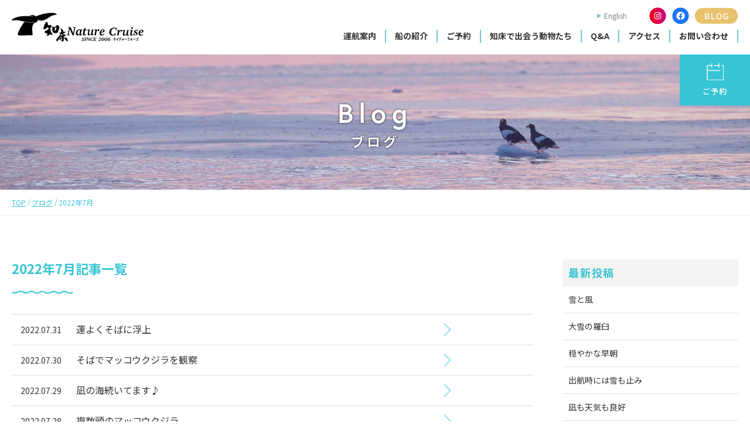

--- FILE ---
content_type: text/html; charset=UTF-8
request_url: https://www.e-shiretoko.com/en/blog/date_category/202207-en/
body_size: 5734
content:
<!DOCTYPE HTML>
<html lang="ja">
	<head>
		<meta charset="utf-8">
		<title>2022年7月 | 年月 | 知床ネイチャークルーズ | クジラ・イルカ・バードウォッチング | 流氷</title>
		<meta name="description" content="知床ネイチャークルーズ 本格的な自然探索・体験型の知床観光クルーズを楽しめます。見たことのないシレトコを、見に行こう。">
		<meta name="keywords" content="北海道,知床,羅臼,ネイチャークルーズ,自然探索,エバーグリーン,shiretoko,nature,cruise,クジラ,イルカ,流氷,バードウォッチング">
		<meta name="google-site-verification" content="yZ2vQtC_KYv7_CzgXpXjbPBDmUSwelhZXy8PLiZ1WWo">
		<meta name="viewport" content="width=device-width,initial-scale=1">
		<meta name="format-detection" content="telephone=no">
		<meta property="og:type" content="article">
		<meta property="og:url" content="https://www.e-shiretoko.com/en/blog/date_category/202207-en/">
		<meta property="og:title" content="2022年7月 | 年月 | 知床ネイチャークルーズ | クジラ・イルカ・バードウォッチング | 流氷">
		<meta property="og:image" content="https://www.e-shiretoko.com/eswp/wp-content/themes/staffTemplate/imgs/ogimage.jpg">
		<meta property="og:locale" content="ja_JP">
		<meta property="og:site_name"  content="知床ネイチャークルーズ">
		<meta property="og:description" content="知床ネイチャークルーズ 本格的な自然探索・体験型の知床観光クルーズを楽しめます。見たことのないシレトコを、見に行こう。">
		<link href="https://fonts.googleapis.com/css?family=Noto+Sans+JP:400,500,700,900&display=swap&subset=japanese" rel="stylesheet">
		<link href="https://use.typekit.net/kpr8zxb.css" rel="stylesheet">
		<link rel="stylesheet" href="https://www.e-shiretoko.com/eswp/wp-content/themes/staffTemplate/css/common.css?20260122-0051" media="all" rel="stylesheet">
		<link href="//netdna.bootstrapcdn.com/font-awesome/4.7.0/css/font-awesome.min.css" rel="stylesheet">
		<link href="https://www.e-shiretoko.com/eswp/wp-content/themes/staffTemplate/css/blog.css?20260122-0051" media="all" rel="stylesheet">
		<link href="https://www.e-shiretoko.com/eswp/wp-content/themes/staffTemplate/css/en.css?20260122-0051" media="all" rel="stylesheet">
		<link rel="shortcut icon" href="https://www.e-shiretoko.com/eswp/wp-content/themes/staffTemplate/imgs/favicon.ico">
		<link rel="apple-touch-icon" size="152x152" href="https://www.e-shiretoko.com/eswp/wp-content/themes/staffTemplate/imgs/apple-touch-icon.png">
		<script src="https://www.e-shiretoko.com/eswp/wp-content/themes/staffTemplate/js/jquery-3.5.1.min.js"></script>
		<script src="https://www.e-shiretoko.com/eswp/wp-content/themes/staffTemplate/js/inview.js"></script>
		<script src="https://www.e-shiretoko.com/eswp/wp-content/themes/staffTemplate/js/jquery.matchHeight-min.js"></script>
		<script src="https://cdnjs.cloudflare.com/ajax/libs/libphonenumber-js/1.10.6/libphonenumber-js.min.js" integrity="sha512-DIE7nTrAVZlfQH99EttilfOthEIDoL77dPajcUN4diozul9IgSDHUdgW0Kfqj5Qi6k1LQ53ESujDZSo00FEpYQ==" crossorigin="anonymous" referrerpolicy="no-referrer"></script>
		<script src="https://www.e-shiretoko.com/eswp/wp-content/themes/staffTemplate/js/common_en.js"></script>
		
<link rel="alternate" hreflang="ja" href="https://www.e-shiretoko.com/blog/date_category/202207/" />
<link rel="alternate" hreflang="en" href="https://www.e-shiretoko.com/en/blog/date_category/202207-en/" />
<link rel="alternate" type="application/rss+xml" title="知床ネイチャークルーズ &raquo; 2022年7月 年月 Feed" href="https://www.e-shiretoko.com/en/blog/date_category/202207-en/feed/" />
<link rel='stylesheet' id='wc-block-vendors-style-css'  href='https://www.e-shiretoko.com/eswp/wp-content/plugins/woocommerce/packages/woocommerce-blocks/build/vendors-style.css?ver=2.7.1' type='text/css' media='all' />
<link rel='stylesheet' id='wc-block-style-css'  href='https://www.e-shiretoko.com/eswp/wp-content/plugins/woocommerce/packages/woocommerce-blocks/build/style.css?ver=2.7.1' type='text/css' media='all' />
<link rel='stylesheet' id='woocommerce-layout-css'  href='https://www.e-shiretoko.com/eswp/wp-content/plugins/woocommerce/assets/css/woocommerce-layout.css?ver=4.3.0' type='text/css' media='all' />
<link rel='stylesheet' id='woocommerce-smallscreen-css'  href='https://www.e-shiretoko.com/eswp/wp-content/plugins/woocommerce/assets/css/woocommerce-smallscreen.css?ver=4.3.0' type='text/css' media='only screen and (max-width: 768px)' />
<link rel='stylesheet' id='woocommerce-general-css'  href='https://www.e-shiretoko.com/eswp/wp-content/plugins/woocommerce/assets/css/woocommerce.css?ver=4.3.0' type='text/css' media='all' />
<style id='woocommerce-inline-inline-css' type='text/css'>
.woocommerce form .form-row .required { visibility: visible; }
</style>
<link rel='stylesheet' id='jquery-ui-style-css'  href='//ajax.googleapis.com/ajax/libs/jqueryui/1.11.4/themes/smoothness/jquery-ui.min.css?ver=5.4.2' type='text/css' media='all' />
<link rel='stylesheet' id='wc-bookings-styles-css'  href='https://www.e-shiretoko.com/eswp/wp-content/plugins/woocommerce-bookings/dist/css/frontend.css?ver=1.15.23' type='text/css' media='all' />
<link rel='stylesheet' id='wc-gateway-linepay-smart-payment-buttons-css'  href='https://www.e-shiretoko.com/eswp/wp-content/plugins/woocommerce-for-japan/assets/css/linepay_button.css?ver=5.4.2' type='text/css' media='all' />
<script type='text/javascript' src='https://www.e-shiretoko.com/eswp/wp-includes/js/jquery/jquery.js?ver=1.12.4-wp'></script>
<script type='text/javascript' src='https://www.e-shiretoko.com/eswp/wp-includes/js/jquery/jquery-migrate.min.js?ver=1.4.1'></script>
<meta name="generator" content="WPML ver:4.4.5 stt:1,28;" />
	<noscript><style>.woocommerce-product-gallery{ opacity: 1 !important; }</style></noscript>
	<!-- Global site tag (gtag.js) - Google Analytics -->
<script async src="https://www.googletagmanager.com/gtag/js?id=G-XS3SF81J1T"></script>
<script>
  window.dataLayer = window.dataLayer || [];
  function gtag(){dataLayer.push(arguments);}
  gtag('js', new Date());

  gtag('config', 'G-XS3SF81J1T');
</script>
	</head>
	<body class="ja">
		<header>
			<div id="gnavi">
				<p id="logo">
					<a href="https://www.e-shiretoko.com/en/"><img src="https://www.e-shiretoko.com/eswp/wp-content/themes/staffTemplate/imgs/common/logo.svg" width="236" height="51" alt="知床ネイチャークルーズ" class="img"></a>
				</p>
				<a href="#" id="menu_btn"><span></span><span></span><span></span></a>
				<div id="mainmenu">
					<nav>
						<ul class="clearfix">
							<li>
								<a href="https://www.e-shiretoko.com/en/departures/">運航案内</a>
							</li>
							<li>
								<a href="https://www.e-shiretoko.com/en/ship/">船の紹介</a>
							</li>
							<li>
								<a href="https://www.e-shiretoko.com/en/booking/">ご予約</a>
							</li>
							<li>
								<a href="https://www.e-shiretoko.com/en/animals/">知床で出会う動物たち</a>
							</li>
							<li>
								<a href="https://www.e-shiretoko.com/en/qa/">Q&amp;A</a>
							</li>
							<li>
								<a href="https://www.e-shiretoko.com/en/access/">アクセス</a>
							</li>
							<li>
								<a href="https://www.e-shiretoko.com/en/contact/">お問い合わせ</a>
							</li>
						</ul>
					</nav>
					<ul class="sns">
						<li>
							<a href="https://www.instagram.com/evergreen38rausu/" target="_blank">
								<img src="https://www.e-shiretoko.com/eswp/wp-content/themes/staffTemplate/imgs/common/sns_is.png" width="29" height="28" alt="Instagram(インスタグラム)" class="img">
							</a>
						</li>
						<li>
							<a href="https://www.facebook.com/%E7%9F%A5%E5%BA%8A%E3%83%8D%E3%82%A4%E3%83%81%E3%83%A3%E3%83%BC%E3%82%AF%E3%83%AB%E3%83%BC%E3%82%BA-621315504624949/" target="_blank">
								<img src="https://www.e-shiretoko.com/eswp/wp-content/themes/staffTemplate/imgs/common/sns_fb.png" width="29" height="28" alt="Facebook(フェイスブック)" class="img">
							</a>
						</li>
						<li>
							<a href="https://www.e-shiretoko.com/en/blog/">
								<img src="https://www.e-shiretoko.com/eswp/wp-content/themes/staffTemplate/imgs/common/sns_blog.png" width="74" height="28" alt="BLOG(ブログ)" class="img">
							</a>
						</li>
					</ul>
					<div class="lang">
						<a href="/en/" target="_blank">English</a>
					</div>
				</div>
			</div>
			<a href="https://www.e-shiretoko.com/en/booking/" id="reserve_link"><img src="https://www.e-shiretoko.com/eswp/wp-content/themes/staffTemplate/imgs/common/icon_reserve.png" width="30" height="30" alt="ご予約">ご予約</a>
		</header>
		<main>
			<div id="pageimg" class="inv_mov delay100">
				<h1><span class="eng feur">Blog</span><span class="jp">ブログ</span></h1>
				<p class="bg"><img src="https://www.e-shiretoko.com/eswp/wp-content/themes/staffTemplate/imgs/news/mainimg.jpg" width="1440" height="260" alt="Blog(ブログ)" class="img"></p>
			</div>
			<div id="pankuzu">
				<div class="page">
					<ul itemscope="" itemtype="http://schema.org/BreadcrumbList">
						<li>
							<a href="https://www.e-shiretoko.com/en/" itemprop="url"><span itemprop="title">TOP</span></a>
						</li>
						<li>
							<a href="https://www.e-shiretoko.com/en/blog/" itemprop="url"><span itemprop="title">ブログ</span></a>
						</li>
						<li>2022年7月</li>
					</ul>
				</div>
			</div>
			<div class="page">
				<div class="clearfix">
					<div class="content">
						<h2 class="list_ttl">2022年7月記事一覧</h2>
						<ul id="bloglist">
							<li>
								<p class="date">2022.07.31</p>
								<p class="text"><a href="https://www.e-shiretoko.com/en/blog/39298/">運よくそばに浮上</a></p>
							</li>
							<li>
								<p class="date">2022.07.30</p>
								<p class="text"><a href="https://www.e-shiretoko.com/en/blog/39239/">そばでマッコウクジラを観察</a></p>
							</li>
							<li>
								<p class="date">2022.07.29</p>
								<p class="text"><a href="https://www.e-shiretoko.com/en/blog/39157/">凪の海続いてます♪</a></p>
							</li>
							<li>
								<p class="date">2022.07.28</p>
								<p class="text"><a href="https://www.e-shiretoko.com/en/blog/39095/">複数頭のマッコウクジラ</a></p>
							</li>
							<li>
								<p class="date">2022.07.27</p>
								<p class="text"><a href="https://www.e-shiretoko.com/en/blog/39019/">視界も一変して…</a></p>
							</li>
							<li>
								<p class="date">2022.07.25</p>
								<p class="text"><a href="https://www.e-shiretoko.com/en/blog/38877/">両便カマイルカと出会い</a></p>
							</li>
							<li>
								<p class="date">2022.07.24</p>
								<p class="text"><a href="https://www.e-shiretoko.com/en/blog/38781/">カマイルカからマッコウクジラまで</a></p>
							</li>
							<li>
								<p class="date">2022.07.23</p>
								<p class="text"><a href="https://www.e-shiretoko.com/en/blog/38701/">雨の降り続く中</a></p>
							</li>
							<li>
								<p class="date">2022.07.22</p>
								<p class="text"><a href="https://www.e-shiretoko.com/en/blog/38625/">まだまだシャチシーズン！？</a></p>
							</li>
							<li>
								<p class="date">2022.07.21</p>
								<p class="text"><a href="https://www.e-shiretoko.com/en/blog/38575/">シャチは見えるも欠航に</a></p>
							</li>
						</ul>
						<div class='wp-pagenavi' role='navigation'>
<span aria-current='page' class='current'>1</span><a class="page larger" title="Page 2" href="https://www.e-shiretoko.com/en/blog/date_category/202207-en/page/2/">2</a><a class="page larger" title="Page 3" href="https://www.e-shiretoko.com/en/blog/date_category/202207-en/page/3/">3</a><a class="nextpostslink" rel="next" href="https://www.e-shiretoko.com/en/blog/date_category/202207-en/page/2/">次のページへ</a>
</div>					</div>
					<div class="side">
						<aside>
							<h3>最新投稿</h3>
							<ul>
								<li>
									<a href="https://www.e-shiretoko.com/en/blog/133435/">
										雪と風									</a>
								</li>
								<li>
									<a href="https://www.e-shiretoko.com/en/blog/133319/">
										大雪の羅臼									</a>
								</li>
								<li>
									<a href="https://www.e-shiretoko.com/en/blog/133240/">
										穏やかな早朝									</a>
								</li>
								<li>
									<a href="https://www.e-shiretoko.com/en/blog/133129/">
										出航時には雪も止み									</a>
								</li>
								<li>
									<a href="https://www.e-shiretoko.com/en/blog/133054/">
										凪も天気も良好									</a>
								</li>
							</ul>
						</aside>
						<aside id="month">
							<h3>月別アーカイブ</h3>
							<ul class="clearfix">
								<li>
									<a href="https://www.e-shiretoko.com/en/blog/date_category/2026%e5%b9%b41%e6%9c%88-en/">
										2026年1月(6)
									</a>
								</li>
								<li>
									<a href="https://www.e-shiretoko.com/en/blog/date_category/202510-en/">
										2025年10月(13)
									</a>
								</li>
								<li>
									<a href="https://www.e-shiretoko.com/en/blog/date_category/202509-en/">
										2025年9月(27)
									</a>
								</li>
								<li>
									<a href="https://www.e-shiretoko.com/en/blog/date_category/202508-en/">
										2025年8月(29)
									</a>
								</li>
								<li>
									<a href="https://www.e-shiretoko.com/en/blog/date_category/2025%e5%b9%b47%e6%9c%88-en/">
										2025年7月(29)
									</a>
								</li>
								<li>
									<a href="https://www.e-shiretoko.com/en/blog/date_category/202506-en/">
										2025年6月(24)
									</a>
								</li>
								<li>
									<a href="https://www.e-shiretoko.com/en/blog/date_category/202505-en/">
										2025年5月(26)
									</a>
								</li>
								<li>
									<a href="https://www.e-shiretoko.com/en/blog/date_category/202504-en/">
										2025年4月(9)
									</a>
								</li>
								<li>
									<a href="https://www.e-shiretoko.com/en/blog/date_category/202503-en/">
										2025年3月(9)
									</a>
								</li>
								<li>
									<a href="https://www.e-shiretoko.com/en/blog/date_category/2025%e5%b9%b42%e6%9c%88-en/">
										2025年2月(27)
									</a>
								</li>
								<li>
									<a href="https://www.e-shiretoko.com/en/blog/date_category/2025%e5%b9%b41%e6%9c%88-en/">
										2025年1月(11)
									</a>
								</li>
								<li>
									<a href="https://www.e-shiretoko.com/en/blog/date_category/202411-en/">
										2024年11月(1)
									</a>
								</li>
								<li>
									<a href="https://www.e-shiretoko.com/en/blog/date_category/202410-en/">
										2024年10月(16)
									</a>
								</li>
								<li>
									<a href="https://www.e-shiretoko.com/en/blog/date_category/202409-en/">
										2024年9月(28)
									</a>
								</li>
								<li>
									<a href="https://www.e-shiretoko.com/en/blog/date_category/202408-en/">
										2024年8月(26)
									</a>
								</li>
								<li>
									<a href="https://www.e-shiretoko.com/en/blog/date_category/202407-en/">
										2024年7月(26)
									</a>
								</li>
								<li>
									<a href="https://www.e-shiretoko.com/en/blog/date_category/202406-en/">
										2024年6月(27)
									</a>
								</li>
								<li>
									<a href="https://www.e-shiretoko.com/en/blog/date_category/202405-en/">
										2024年5月(28)
									</a>
								</li>
								<li>
									<a href="https://www.e-shiretoko.com/en/blog/date_category/202404-en/">
										2024年4月(7)
									</a>
								</li>
								<li>
									<a href="https://www.e-shiretoko.com/en/blog/date_category/2024%e5%b9%b43%e6%9c%88-en/">
										2024年3月(11)
									</a>
								</li>
								<li>
									<a href="https://www.e-shiretoko.com/en/blog/date_category/202402-en/">
										2024年2月(27)
									</a>
								</li>
								<li>
									<a href="https://www.e-shiretoko.com/en/blog/date_category/202401-en/">
										2024年1月(17)
									</a>
								</li>
								<li>
									<a href="https://www.e-shiretoko.com/en/blog/date_category/202310-en/">
										2023年10月(8)
									</a>
								</li>
								<li>
									<a href="https://www.e-shiretoko.com/en/blog/date_category/202309-en/">
										2023年9月(28)
									</a>
								</li>
								<li>
									<a href="https://www.e-shiretoko.com/en/blog/date_category/202308-en/">
										2023年8月(29)
									</a>
								</li>
								<li>
									<a href="https://www.e-shiretoko.com/en/blog/date_category/202306-2-en/">
										2023年7月(26)
									</a>
								</li>
								<li>
									<a href="https://www.e-shiretoko.com/en/blog/date_category/202306-en/">
										2023年6月(28)
									</a>
								</li>
								<li>
									<a href="https://www.e-shiretoko.com/en/blog/date_category/202305-en/">
										2023年5月(27)
									</a>
								</li>
								<li>
									<a href="https://www.e-shiretoko.com/en/blog/date_category/202304-en/">
										2023年4月(9)
									</a>
								</li>
								<li>
									<a href="https://www.e-shiretoko.com/en/blog/date_category/202303-en/">
										2023年3月(14)
									</a>
								</li>
								<li>
									<a href="https://www.e-shiretoko.com/en/blog/date_category/202302-en/">
										2023年2月(27)
									</a>
								</li>
								<li>
									<a href="https://www.e-shiretoko.com/en/blog/date_category/202301-en/">
										2023年1月(6)
									</a>
								</li>
								<li>
									<a href="https://www.e-shiretoko.com/en/blog/date_category/202211-en/">
										2022年11月(3)
									</a>
								</li>
								<li>
									<a href="https://www.e-shiretoko.com/en/blog/date_category/202210-en/">
										2022年10月(12)
									</a>
								</li>
								<li>
									<a href="https://www.e-shiretoko.com/en/blog/date_category/202209-en/">
										2022年9月(32)
									</a>
								</li>
								<li>
									<a href="https://www.e-shiretoko.com/en/blog/date_category/202208-en/">
										2022年8月(30)
									</a>
								</li>
								<li>
									<a href="https://www.e-shiretoko.com/en/blog/date_category/202207-en/">
										2022年7月(30)
									</a>
								</li>
								<li>
									<a href="https://www.e-shiretoko.com/en/blog/date_category/202206-en/">
										2022年6月(29)
									</a>
								</li>
								<li>
									<a href="https://www.e-shiretoko.com/en/blog/date_category/202205-en/">
										2022年5月(23)
									</a>
								</li>
								<li>
									<a href="https://www.e-shiretoko.com/en/blog/date_category/202204-en/">
										2022年4月(11)
									</a>
								</li>
								<li>
									<a href="https://www.e-shiretoko.com/en/blog/date_category/202203-en/">
										2022年3月(9)
									</a>
								</li>
								<li>
									<a href="https://www.e-shiretoko.com/en/blog/date_category/202202-en/">
										2022年2月(28)
									</a>
								</li>
								<li>
									<a href="https://www.e-shiretoko.com/en/blog/date_category/202201-en/">
										2022年1月(16)
									</a>
								</li>
								<li>
									<a href="https://www.e-shiretoko.com/en/blog/date_category/202110-en/">
										2021年10月(14)
									</a>
								</li>
								<li>
									<a href="https://www.e-shiretoko.com/en/blog/date_category/202109-en/">
										2021年9月(23)
									</a>
								</li>
								<li>
									<a href="https://www.e-shiretoko.com/en/blog/date_category/202108-en/">
										2021年8月(32)
									</a>
								</li>
								<li>
									<a href="https://www.e-shiretoko.com/en/blog/date_category/202107-en/">
										2021年7月(23)
									</a>
								</li>
								<li>
									<a href="https://www.e-shiretoko.com/en/blog/date_category/202106-en/">
										2021年6月(23)
									</a>
								</li>
								<li>
									<a href="https://www.e-shiretoko.com/en/blog/date_category/202105-en/">
										2021年5月(21)
									</a>
								</li>
								<li>
									<a href="https://www.e-shiretoko.com/en/blog/date_category/202104-en/">
										2021年4月(6)
									</a>
								</li>
								<li>
									<a href="https://www.e-shiretoko.com/en/blog/date_category/202102-en/">
										2021年2月(20)
									</a>
								</li>
								<li>
									<a href="https://www.e-shiretoko.com/en/blog/date_category/202103-en/">
										2021年3月(16)
									</a>
								</li>
								<li>
									<a href="https://www.e-shiretoko.com/en/blog/date_category/202101-en/">
										2021年1月(8)
									</a>
								</li>
								<li>
									<a href="https://www.e-shiretoko.com/en/blog/date_category/202010/">
										2020.10(2)
									</a>
								</li>
							</ul>
						</aside>
						<div class="link_db">
							<a href="http://e-shiretoko.sblo.jp/" target="_blank">過去ブログはこちら</a>
						</div>
					</div>
				</div>
			</div>
		</main>
		<p id="totop">
			<a href="#"><span>PAGE TOP</span></a>
		</p>
		<footer>
			<div class="page">
				<ul class="sns">
					<li>
						<a href="https://www.facebook.com/%E7%9F%A5%E5%BA%8A%E3%83%8D%E3%82%A4%E3%83%81%E3%83%A3%E3%83%BC%E3%82%AF%E3%83%AB%E3%83%BC%E3%82%BA-621315504624949/" target="_blank"><img src="https://www.e-shiretoko.com/eswp/wp-content/themes/staffTemplate/imgs/common/ftr_sns_fb.png" width="292" height="54" alt="Facebook(フェイスブック)" class="img"></a>
					</li>
					<li>
						<a href="https://www.e-shiretoko.com/en/blog/"><img src="https://www.e-shiretoko.com/eswp/wp-content/themes/staffTemplate/imgs/common/ftr_sns_bg.png" width="292" height="54" alt="知床ネイチャークルーズ ブログ" class="img"></a>
					</li>
				</ul>
				<nav id="footer_menu" class="clearfix">
					<div class="nav">
						<ul>
							<li class="parent">
								<a href="https://www.e-shiretoko.com/en/departures/" class="hover_u wh">運航案内</a>
								<ul class="child">
									<li>
										<a href="https://www.e-shiretoko.com/en/departures/summer/" class="hover_u wh">夏</a>
									</li>
									<li>
										<a href="https://www.e-shiretoko.com/en/departures/winter/" class="hover_u wh">冬</a>
									</li>
								</ul>
							</li>
						</ul>
					</div>
					<div class="nav">
						<ul>
							<li class="parent">
								<a href="https://www.e-shiretoko.com/en/ship/" class="hover_u wh">船の紹介</a>
								<ul class="child">
									<li>
										<a href="https://www.e-shiretoko.com/en/ship/#eg38/" class="hover_u wh">エバーグリーン38</a>
									</li>
									<li>
										<a href="https://www.e-shiretoko.com/en/ship/#eg/" class="hover_u wh">エバーグリーン</a>
									</li>
								</ul>
							</li>
						</ul>
					</div>
					<div class="nav">
						<ul>
							<li class="parent">
								<a href="https://www.e-shiretoko.com/en/booking/" class="hover_u wh">ご予約</a>
							</li>
						</ul>
					</div>
					<div class="nav">
						<ul>
							<li class="parent">
								<a href="https://www.e-shiretoko.com/en/animals/" class="hover_u wh">知床で出会う動物たち</a>
								<ul class="child">
									<li>
										<a href="https://www.e-shiretoko.com/en/animals/#calender/" class="hover_u wh">動物遭遇率&amp;発見カレンダー</a>
									</li>
									<li>
										<a href="https://www.e-shiretoko.com/en/animals/#animals/" class="hover_u wh">知床・羅臼の動物たち</a>
									</li>
									<li>
										<a href="https://www.e-shiretoko.com/en/animals/rate/" class="hover_u wh">航海実績と主な動物の発見率</a>
									</li>
								</ul>
							</li>
						</ul>
					</div>
					<div class="nav">
						<ul>
							<li class="parent">
								<a href="https://www.e-shiretoko.com/en/akaiwa/" class="hover_u wh">赤岩の番屋</a>
							</li>
							<li class="parent">
								<a href="https://www.e-shiretoko.com/en/choemaru/" class="hover_u wh">cho-e-maru</a>
							</li>
						</ul>
					</div>
					<div class="nav">
						<ul>
							<li class="parent">
								<a href="https://www.e-shiretoko.com/en/qa/" class="hover_u wh">Q&amp;A</a>
							</li>
							<li class="parent">
								<a href="https://www.e-shiretoko.com/en/access/" class="hover_u wh">アクセス</a>
							</li>
							<!--<li class="parent">
								<a href="https://www.e-shiretoko.com/en/media/" class="hover_u wh">メディア掲載</a>
							</li>-->
						</ul>
					</div>
					<div class="nav">
						<ul>

							<li class="parent">
								<a href="https://www.e-shiretoko.com/en/contact/" class="hover_u wh">お問い合わせ</a>
							</li>
							<!-- <li class="parent">
								<a href="https://www.e-shiretoko.com/en/intern/" class="hover_u wh">実習生募集</a>
							</li> -->
							<li class="parent">
								<a href="https://www.e-shiretoko.com/en/law/" class="hover_u wh">特定商取引法に<br>基づく表記</a>
							</li>
						</ul>
					</div>
				</nav>
			</div>
			<p id="cp"><small>Copyright &copy; Shiretoko-natuer-cruise <br>All Rights Reserved. </small></p>
		</footer>
		<script type='text/javascript' src='https://www.e-shiretoko.com/eswp/wp-content/plugins/woocommerce/assets/js/jquery-blockui/jquery.blockUI.min.js?ver=2.70'></script>
<script type='text/javascript' src='https://www.e-shiretoko.com/eswp/wp-content/plugins/woocommerce/assets/js/js-cookie/js.cookie.min.js?ver=2.1.4'></script>
<script type='text/javascript'>
/* <![CDATA[ */
var woocommerce_params = {"ajax_url":"\/eswp\/wp-admin\/admin-ajax.php","wc_ajax_url":"\/en\/?wc-ajax=%%endpoint%%"};
/* ]]> */
</script>
<script type='text/javascript' src='https://www.e-shiretoko.com/eswp/wp-content/plugins/woocommerce/assets/js/frontend/woocommerce.min.js?ver=4.3.0'></script>
<script type='text/javascript'>
/* <![CDATA[ */
var wc_cart_fragments_params = {"ajax_url":"\/eswp\/wp-admin\/admin-ajax.php","wc_ajax_url":"\/en\/?wc-ajax=%%endpoint%%","cart_hash_key":"wc_cart_hash_355627ebee81f5f63b71ca429ea561a0","fragment_name":"wc_fragments_355627ebee81f5f63b71ca429ea561a0","request_timeout":"5000"};
/* ]]> */
</script>
<script type='text/javascript' src='https://www.e-shiretoko.com/eswp/wp-content/plugins/woocommerce/assets/js/frontend/cart-fragments.min.js?ver=4.3.0'></script>
<script type='text/javascript'>
var renderInvisibleReCaptcha = function() {

    for (var i = 0; i < document.forms.length; ++i) {
        var form = document.forms[i];
        var holder = form.querySelector('.inv-recaptcha-holder');

        if (null === holder) continue;
		holder.innerHTML = '';

         (function(frm){
			var cf7SubmitElm = frm.querySelector('.wpcf7-submit');
            var holderId = grecaptcha.render(holder,{
                'sitekey': '6Lcdl5gkAAAAAPdtk92flglU-pB-k7QTT4iTHFu8', 'size': 'invisible', 'badge' : 'bottomright',
                'callback' : function (recaptchaToken) {
					if((null !== cf7SubmitElm) && (typeof jQuery != 'undefined')){jQuery(frm).submit();grecaptcha.reset(holderId);return;}
					 HTMLFormElement.prototype.submit.call(frm);
                },
                'expired-callback' : function(){grecaptcha.reset(holderId);}
            });

			if(null !== cf7SubmitElm && (typeof jQuery != 'undefined') ){
				jQuery(cf7SubmitElm).off('click').on('click', function(clickEvt){
					clickEvt.preventDefault();
					grecaptcha.execute(holderId);
				});
			}
			else
			{
				frm.onsubmit = function (evt){evt.preventDefault();grecaptcha.execute(holderId);};
			}


        })(form);
    }
};
</script>
<script type='text/javascript' async defer src='https://www.google.com/recaptcha/api.js?onload=renderInvisibleReCaptcha&#038;render=explicit'></script>
		</body>

		</html>

--- FILE ---
content_type: text/css
request_url: https://www.e-shiretoko.com/eswp/wp-content/plugins/woocommerce-bookings/dist/css/frontend.css?ver=1.15.23
body_size: 2426
content:
.clear {
    clear: both
}
.nobr {
    white-space: nowrap
}
.clear {
    clear: both
}
.nobr {
    white-space: nowrap
}
.wc-bookings-booking-form {
    margin: 0 0 20px 0
}
.wc-bookings-booking-form input {
    box-sizing: border-box
}
.wc-bookings-booking-form .form-field {
    margin: 0 0 0 0
}
.wc-bookings-booking-form .form-field input[type=number] {
    width: 25%
}
.wc-bookings-booking-form label {
    display: block
}
.wc-bookings-booking-form select {
    width: 100%
}
.wc-bookings-booking-form .wc-bookings-time-block-picker {
    display: -webkit-box;
    display: flex;
    -webkit-box-pack: justify;
    justify-content: space-between
}
.wc-bookings-booking-form .wc-bookings-time-block-picker div {
    width: 100%
}
.wc-bookings-booking-form .block-picker {
	font-size:0;
	text-align:center;
	list-style:none;
	margin:0;
	padding:0;
	overflow:hidden;
	zoom:1;
}
.wc-bookings-booking-form .block-picker li.block {
	font-size:14px;
	display:inline-block;
	vertical-align:middle;
}
.wc-bookings-booking-form .block-picker li.fully_booked a,
.wc-bookings-booking-form .block-picker li.fully_booked a.selected {
    background-color: #c0392b !important;
    background-image: none !important;
    border-color: rgba(0, 0, 0, 0.1) !important;
    color: #fff !important;
    text-shadow: 0 1px 0 rgba(0, 0, 0, 0.1);
    text-decoration: line-through !important;
    cursor: not-allowed;
    opacity: .35
}
.wc-bookings-booking-form .block-picker li {
	width:calc((99.9% - 40px) / 3);
	margin-right:20px;
	margin-bottom:20px;
}
.wc-bookings-booking-form .block-picker li:nth-child(3n) {
	margin-right:0;
}
.wc-bookings-booking-form .block-picker li:last-child {
	margin-right:0;
}
.wc-bookings-booking-form .block-picker li a {
	display:block;
	padding:15px 10px;
	margin:0;
	border:1px solid #E4E4E4;
	border-radius:6px;
	transition:color 0.3s,border 0.3s,background-color 0.3s;
}
.wc-bookings-booking-form .block-picker li a .booking-spaces-left {
    display: block
}
.wc-bookings-booking-form .block-picker li a:hover,
.wc-bookings-booking-form .block-picker li a.selected {
	color:#FFF;
	border:1px solid #00a2d2;
	background-color:#00a2d2;
}

.wc-bookings-booking-form fieldset {
    margin: 0 0 1em;
    line-height: 2.25em
}
.wc-bookings-booking-form fieldset .picker.hasDatepicker {
    line-height: 1em;
    margin-bottom: 1em
}
.wc-bookings-booking-form fieldset input {
    width: 100%
}
.wc-bookings-booking-form fieldset input.error {
    border-color: red
}
.wc-bookings-booking-form fieldset legend small {
    text-decoration: underline;
    padding-left: 1em;
    color: #999;
    cursor: pointer;
    display: none
}
.wc-bookings-booking-form fieldset label {
    display: inline-block;
    vertical-align: top;
    line-height: 1.5em;
    width: 25%
}
.wc-bookings-booking-form fieldset label span {
    display: block;
    font-size: 0.75em;
    color: #999;
    padding: 0 2px
}
.wc-bookings-booking-form .wc-bookings-booking-cost {
	font-size:16px;
	font-weight:bold;
    background:#EEE;
    border-top: 1px solid #ddd;
    position: relative;
    padding:20px 10px;
	box-sizing:border-box;
}
.wc-bookings-date-picker {
	padding:0;
	border:none;
}
.wc-bookings-date-picker .ui-datepicker {
    padding: 0;
    width: auto
}
.wc-bookings-date-picker .ui-widget-content {
    border: none;
    background: #fff;
    box-shadow: 0 1px 3px rgba(0, 0, 0, 0.19)
}
.wc-bookings-date-picker .ui-datepicker-header {
    padding: 0;
    border-bottom: none;
    overflow: hidden;
    text-transform: uppercase;
    border-radius: 4px 4px 0 0;
    -webkit-border-radius: 4px 4px 0 0;
    -moz-border-radius: 4px 4px 0 0;
    background-color: #FFF;
    background-image: none;
    border: 0;
    border-top: 1px solid #E6E6E6;
    color: #333;
}
.wc-bookings-date-picker .ui-datepicker-today a.ui-state-highlight {
    box-shadow: none !important
}
.wc-bookings-date-picker .ui-datepicker-today.ui-datepicker-current-day a.ui-state-highlight {
    box-shadow: none !important
}
.wc-bookings-date-picker .ui-datepicker-header .ui-state-hover {
    background: transparent;
    border-color: transparent;
    cursor: pointer
}
.wc-bookings-date-picker .ui-datepicker .ui-datepicker-title {
    line-height: 1em;
    font-weight: 500;
    padding:15px 10px;
}
.wc-bookings-date-picker .ui-datepicker .ui-datepicker-prev,
.wc-bookings-date-picker .ui-datepicker .ui-datepicker-next {
    top: 0;
    background: #FFF;
    border-radius: 0;
    font-weight: normal;
    border: none;
    height: 100%;
    width:45px;
}
.wc-bookings-date-picker .ui-datepicker .ui-datepicker-prev {
	left:0;
}
.wc-bookings-date-picker .ui-datepicker .ui-datepicker-next {
	right:0;
}
.wc-bookings-date-picker .ui-datepicker .ui-datepicker-prev::after,
.wc-bookings-date-picker .ui-datepicker .ui-datepicker-next::after {
	content:"";
	width:10px;
	height:10px;
	display:block;
	border:2px solid;
	border-color:#565656 #565656 transparent transparent;
	box-sizing:border-box;
	position:absolute;
	top:18px;
	z-index:1;
	transition:left 0.3s,right 0.3s;
}
.wc-bookings-date-picker .ui-datepicker .ui-datepicker-prev::after {
	left:20px;
	transform:rotate(-135deg);
}
.wc-bookings-date-picker .ui-datepicker .ui-datepicker-next::after {
	right:20px;
	transform:rotate(45deg);
}
.wc-bookings-date-picker .ui-datepicker .ui-datepicker-prev:hover::after {
	left:15px;
}
.wc-bookings-date-picker .ui-datepicker .ui-datepicker-next:hover::after {
	right:15px;
}
.wc-bookings-date-picker .ui-datepicker .ui-datepicker-prev.ui-state-disabled:hover::after {
	left:20px;
}
.wc-bookings-date-picker .ui-datepicker .ui-datepicker-next.ui-state-disabled:hover::after {
	right:20px;
}

.wc-bookings-date-picker .ui-datepicker .ui-datepicker-prev span,
.wc-bookings-date-picker .ui-datepicker .ui-datepicker-next span {
    margin-top: -4px;
    top: 40%
}
.wc-bookings-date-picker .ui-icon-circle-triangle-e {
    background-image: url('../images/ui-icons_222222_256x240.png');
    background-position: -32px 0
}
.wc-bookings-date-picker .ui-icon-circle-triangle-w {
    background-image: url('../images/ui-icons_222222_256x240.png');
    background-position: -96px 0
}
.wc-bookings-date-picker .ui-datepicker table {
    margin: 0
}
.wc-bookings-date-picker .ui-datepicker th {
	font-weight:bold;
	padding:15px 10px;
    text-transform: uppercase;
    color:#333;
    font-weight: normal;
    border-top: 1px solid #e6e6e6;
    background: #fefefe;
    display: table-cell
}
.wc-bookings-date-picker .ui-datepicker th:not(:last-child) {
	border-right:1px solid #E6E6E6;
}
.wc-bookings-date-picker .ui-datepicker th.ui-datepicker-week-end:nth-child(1) {
	background-color:#FADADA;
}
.wc-bookings-date-picker .ui-datepicker th.ui-datepicker-week-end:nth-child(7) {
	background-color:#DCDAFA;
}
.wc-bookings-date-picker .ui-datepicker td {
    border: none;
    border-top: 1px solid #e6e6e6;
    border-right: 1px solid #e6e6e6;
    background: #fefefe;
    padding: 10px !important;
    display: table-cell
}
.wc-bookings-date-picker .ui-datepicker td:nth-child(1) {
	background-color:#FADADA;
}
.wc-bookings-date-picker .ui-datepicker td:last-child {
	border-right:0;
	background-color:#DCDAFA;
}

.wc-bookings-date-picker .ui-datepicker td .ui-state-default {
    background: transparent;
    background-image: none !important;
    border: none;
    color: #2b2b2b;
    margin: 0;
	padding:11px 5px;
    font-weight: normal;
    text-align: center;
}
.wc-bookings-date-picker .ui-datepicker td a.ui-state-active,
.wc-bookings-date-picker .ui-datepicker td a.ui-state-active.ui-state-hover {
    background: #fefefe;
    color: #b2b2b2;
    background-image: none !important
}
.wc-bookings-date-picker .ui-datepicker td.fully_booked span,
.wc-bookings-date-picker .ui-datepicker td.fully_booked a {
	color: #333 !important;
    text-shadow: 0 1px 0 rgba(0, 0, 0, 0.1);
	width:36px;
	height:36px;
	margin:0 auto;
	padding:10px 5px;
    background-color: #FFF !important;
    background-image: none !important;
   	border:1px solid #E4E4E4;
	border-radius:50%;
    
}
.wc-bookings-date-picker .ui-datepicker td.bookable a {
    background-color: #FFF !important;
    background-image: none !important;
	width:36px;
	height:36px;
    color: #333 !important;
    text-shadow: 0 1px 0 rgba(0, 0, 0, 0.1);
	margin:0 auto;
	padding:10px 5px;
	border:1px solid #00a2d2;
	border-radius:50%;
	transition:color 0.3s, background-color 0.3s;
}
.wc-bookings-date-picker .ui-datepicker td.bookable a:hover {
	color:#FFF!important;
	background-color:#00a2d2!important;
}
.wc-bookings-date-picker .ui-datepicker td.partial_booked a {
    background-color: #FFF !important;
    background-image: none !important;
	width:36px;
	height:36px;
    color: #333 !important;
    text-shadow: 0 1px 0 rgba(0, 0, 0, 0.1);
	margin:0 auto;
	padding:10px 5px;
	border:1px solid #00a2d2;
	border-radius:50%;
	transition:color 0.3s, background-color 0.3s;
}
.wc-bookings-date-picker .ui-datepicker td.ui-datepicker-current-day a {
    color:#FFF!important;
	background-color:#00a2d2!important;
}
.wc-bookings-date-picker .ui-datepicker td.ui-datepicker-other-month {
    background: #eee
}
.wc-bookings-date-picker .ui-datepicker td.bookable-range .ui-state-default {
	width:36px;
	height:36px;
    background: #00a2d2 !important;
    color:#FFF;
	margin:0 auto;
	border:1px solid #00a2d2;
	border-radius:50%;
}
.wc-bookings-date-picker .ui-datepicker td.bookable-range .ui-state-default:hover {
	color:#FFF!important;
}
.wc-booking-summary {
    margin: 1em 1em 1em 0;
    border: 2px solid #ddd;
    padding: 1em;
    color: #888;
    border-radius: 4px
}
.wc-booking-summary .wc-booking-summary-actions {
    margin: 1em 0 0
}
.wc-booking-summary .wc-booking-summary-actions a {
    border-right: 1px solid #ddd;
    margin: 0 3px 0 0;
    padding: 0 4px 0 0
}
.wc-booking-summary .wc-booking-summary-actions a:last-child {
    border-right: 0;
    margin: 0;
    padding: 0
}
.wc-booking-summary .wc-booking-summary-number {
    line-height: 1em
}
.wc-booking-summary .wc-booking-summary-number span {
    color: #fff;
    font-size: 0.8em;
    background-color: #ccc;
    padding: 0.4em 0.8em;
    border-radius: 4px;
    margin-left: 1em;
    margin-top: -0.2em;
    float: right
}
.wc-booking-summary .wc-booking-summary-number .status-unpaid,
.wc-booking-summary .wc-booking-summary-number .status-incart {
    background-color: #ccc
}
.wc-booking-summary .wc-booking-summary-number .status-pending,
.wc-booking-summary .wc-booking-summary-number .status-pending-confirmation {
    background-color: #ffba00
}
.wc-booking-summary .wc-booking-summary-number .status-confirmed {
    background-color: #7ad03a
}
.wc-booking-summary .wc-booking-summary-number .status-paid {
    background-color: #2ea2cc
}
.wc-booking-summary .wc-booking-summary-number .status-cancelled {
    background-color: #a00
}
.wc-booking-summary .wc-booking-summary-number .status-complete {
    background-color: #995
}
.wc-booking-summary .wc-booking-summary-list {
    margin: 1em 0 0;
    list-style: none outside
}
.wc-booking-summary .wc-booking-summary-list li {
    margin: 0 0 0.5em
}
.wc-bookings-date-picker-timezone-block {
    margin-bottom: 5px
}
.bookings-my-account-notice {
    margin-bottom: 20px;
    display: none
}
@media only screen and(max-width: 1080px) {
    .my_account_bookings .booking-id {
        display: none
    }
    .my_account_bookings .booking-status {
        display: none
    }
}
@media only screen and(max-width: 768px) {
    .my_account_bookings .order-number {
        display: none
    }
}
@media only screen and(max-width: 400px) {
    .my_account_bookings {
        table-layout: fixed;
        font-size: 0.8em
    }
}
/*# sourceMappingURL=frontend.css.map*/